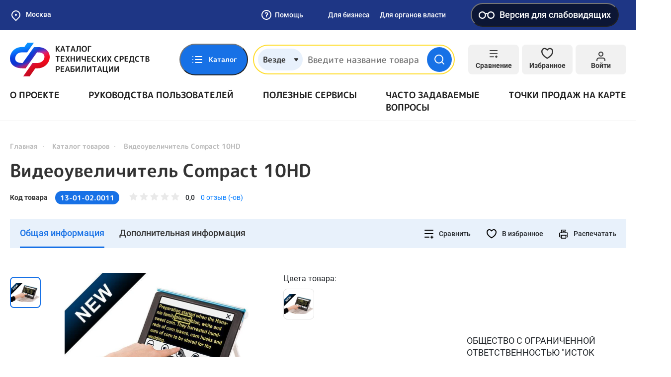

--- FILE ---
content_type: application/javascript
request_url: https://ktsr.sfr.gov.ru/assets/16a15cc0/compare-header-button.js?v=1732559666
body_size: -11
content:
/**
 * Created by zima on 19.09.2022.
 */
(function ($) {
    let widget = {
        wrap: null,
        counter: null,
        storedItems: null,
        init: function() {
            this.wrap = $('.header-compare');
            this.counter = this.wrap.find('.header-compare__count');

            this.initTriggers();
            this.onLoad();
        },
        initTriggers: function () {
            $(window).on('compare.set.header.counter', function(e, count) {
                widget.setCounter(count);
            });
        },
        onLoad: function () {
            this.setCounter(window.compare.getStoredCount());
        },
        setCounter: function (count) {
            if (count > 0) {
                this.counter.removeClass('hidden');
                this.counter.text(count);
            } else {
                this.counter.addClass('hidden');
            }
        },
    }

    widget.init();
})(jQuery);


--- FILE ---
content_type: image/svg+xml
request_url: https://static-tsr.fss.ru/repository/c1/6e/e280555f03ce301133e42fc081b0cb913b0b7d91.svg
body_size: 5536
content:
<svg width="41" height="40" viewBox="0 0 41 40" fill="none" xmlns="http://www.w3.org/2000/svg"><g clip-path="url(#clip0)" fill="#fff"><path d="M11.0898 32.1752C10.0914 32.1752 9.13364 31.7795 8.42639 31.0748C7.71913 30.37 7.32003 29.4137 7.3165 28.4152C7.31299 27.9197 7.40711 27.4283 7.5935 26.9692C7.77989 26.5101 8.05489 26.0921 8.4028 25.7392C8.75071 25.3864 9.16472 25.1055 9.62119 24.9126C10.0777 24.7198 10.5676 24.6187 11.0632 24.6152C12.0269 24.6725 12.9323 25.0957 13.5944 25.7983C14.2565 26.5009 14.6252 27.4298 14.6252 28.3952C14.6252 29.3606 14.2565 30.2896 13.5944 30.9922C12.9323 31.6948 12.0269 32.118 11.0632 32.1752H11.0898ZM11.0898 27.2819C10.7951 27.2854 10.5136 27.405 10.3065 27.6146C10.0993 27.8243 9.98315 28.1072 9.98317 28.4019C9.98383 28.5486 10.0136 28.6937 10.0709 28.8287C10.1281 28.9637 10.2116 29.0861 10.3165 29.1886C10.5225 29.3924 10.8001 29.5072 11.0898 29.5086C11.3641 29.4785 11.6176 29.3483 11.8018 29.1428C11.986 28.9374 12.0878 28.6712 12.0878 28.3952C12.0878 28.1193 11.986 27.8531 11.8018 27.6477C11.6176 27.4422 11.3641 27.312 11.0898 27.2819Z"/><path d="M11.0807 39.5198C10.6898 39.5394 10.2982 39.5394 9.90737 39.5198C7.16847 39.2373 4.63397 37.9415 2.80117 35.8867C0.968362 33.8319 -0.0304483 31.1664 0.000707511 28.4131C-0.00525307 25.6668 1.03394 23.0212 2.90737 21.0131C3.82869 20.044 4.91722 19.2491 6.12071 18.6664C7.25984 18.0871 8.49191 17.7126 9.76071 17.5598V12.9198C9.75347 12.831 9.75347 12.7418 9.76071 12.6531L9.61404 5.5331C9.6052 5.17948 9.7372 4.83683 9.981 4.58053C10.2248 4.32423 10.5604 4.17527 10.914 4.16643C11.2677 4.15759 11.6103 4.28959 11.8666 4.53339C12.1229 4.77718 12.2719 5.11281 12.2807 5.46643L12.454 12.6131H25.654C27.2915 12.6166 28.861 13.2677 30.0201 14.4243C31.1792 15.5809 31.8337 17.149 31.8407 18.7864V23.1464L37.8407 29.0131C38.0997 28.7928 38.433 28.6798 38.7726 28.6972C39.1121 28.7145 39.4322 28.8609 39.6674 29.1064C39.7901 29.235 39.8859 29.3868 39.9492 29.5529C40.0124 29.7191 40.0418 29.8962 40.0356 30.0738C40.0293 30.2515 39.9877 30.4261 39.913 30.5874C39.8383 30.7487 39.7321 30.8934 39.6007 31.0131C39.1191 31.4643 38.4872 31.7208 37.8274 31.7331C37.1418 31.7318 36.4848 31.4585 36.0007 30.9731L31.8007 26.8264V32.1598C32.464 32.4092 33.0422 32.8428 33.4674 33.4097C33.8926 33.9766 34.147 34.6532 34.2007 35.3598C34.2007 35.4931 34.2007 35.6264 34.2007 35.7598C34.1961 36.6422 33.8803 37.4946 33.3088 38.167C32.7372 38.8393 31.9468 39.2883 31.0766 39.4349C30.2065 39.5816 29.3125 39.4164 28.5522 38.9684C27.792 38.5205 27.2142 37.8186 26.9207 36.9864C26.7589 36.5607 26.6775 36.1086 26.6807 35.6531C26.6759 34.8919 26.9047 34.1475 27.3362 33.5205C27.7678 32.8934 28.3813 32.4138 29.094 32.1464V29.7331H22.054C21.7406 32.425 20.4502 34.9084 18.4276 36.7123C16.405 38.5161 13.7908 39.5151 11.0807 39.5198ZM29.454 35.9998C29.5139 36.1471 29.5997 36.2826 29.7074 36.3998C29.9141 36.6024 30.1913 36.717 30.4807 36.7198C30.7704 36.7184 31.0481 36.6035 31.254 36.3998C31.4535 36.1964 31.5679 35.9246 31.574 35.6398C31.5758 35.3624 31.4707 35.0951 31.2807 34.8931C31.1415 34.7417 30.9606 34.635 30.7607 34.5864C30.6724 34.6002 30.5824 34.6002 30.494 34.5864C30.2064 34.5899 29.9317 34.7067 29.7295 34.9113C29.5274 35.116 29.414 35.3921 29.414 35.6798C29.4117 35.7878 29.4252 35.8956 29.454 35.9998ZM7.28071 20.9998C5.96407 21.679 4.85194 22.6964 4.05853 23.9476C3.26512 25.1987 2.81902 26.6385 2.76605 28.1191C2.71308 29.5997 3.05514 31.0677 3.7571 32.3723C4.45907 33.677 5.49564 34.7713 6.76038 35.5429C8.02511 36.3145 9.47242 36.7355 10.9537 36.7628C12.435 36.7901 13.8968 36.4226 15.1891 35.6981C16.4814 34.9736 17.5575 33.9182 18.3071 32.6403C19.0566 31.3624 19.4525 29.9079 19.454 28.4264C19.4332 26.2192 18.5471 24.1083 16.9863 22.5475C15.4255 20.9867 13.3146 20.1006 11.1074 20.0798H10.534H10.174C9.16279 20.213 8.18318 20.5245 7.28071 20.9998ZM21.5207 24.8931C21.7646 25.598 21.9344 26.3264 22.0274 27.0664H29.1607V24.8931H21.5207ZM20.1874 22.2264H29.1874V18.7998C29.1874 17.8662 28.8165 16.9709 28.1564 16.3108C27.4963 15.6506 26.6009 15.2798 25.6674 15.2798H12.4274V17.4931C13.9794 17.6912 15.472 18.2153 16.8071 19.0311C18.1422 19.8468 19.2896 20.9358 20.174 22.2264H20.1874Z"/><path d="M15.0948 15.0266C14.7412 15.0266 14.402 14.8861 14.152 14.6361C13.9019 14.386 13.7615 14.0469 13.7615 13.6932V3.58658C13.782 3.47162 13.7771 3.35357 13.7472 3.2407C13.7172 3.12784 13.6629 3.02289 13.5881 2.93324C13.5269 2.8559 13.4503 2.79222 13.363 2.7463C13.2757 2.70037 13.1798 2.67321 13.0815 2.66658C12.8842 2.65606 12.6899 2.71767 12.5348 2.83991C12.3863 2.97395 12.2955 3.16033 12.2815 3.35991V7.73324C12.2812 7.99496 12.204 8.25084 12.0594 8.46897C11.9148 8.6871 11.7091 8.85784 11.4681 8.95991C11.2253 9.06201 10.9577 9.08991 10.699 9.04008C10.4404 8.99025 10.2023 8.86492 10.0148 8.67991C9.67874 8.3412 9.27733 8.07435 8.83496 7.89557C8.39259 7.71678 7.91848 7.6298 7.44146 7.63991H3.16146C2.80784 7.63991 2.4687 7.49943 2.21865 7.24938C1.9686 6.99934 1.82813 6.6602 1.82812 6.30658C1.82812 5.95295 1.9686 5.61381 2.21865 5.36377C2.4687 5.11372 2.80784 4.97324 3.16146 4.97324H7.45479C8.19047 4.96385 8.92193 5.08576 9.61479 5.33324V3.58658C9.60103 3.43578 9.60103 3.28404 9.61479 3.13324C9.6517 2.68264 9.77742 2.2438 9.98469 1.842C10.192 1.44021 10.4767 1.0834 10.8225 0.792143C11.1683 0.500885 11.5683 0.280935 11.9995 0.144966C12.4307 0.00899678 12.8845 -0.0403025 13.3348 -9.13367e-05C13.7753 0.0393652 14.2036 0.165731 14.5949 0.371702C14.9862 0.577674 15.3329 0.859166 15.6148 1.19991C15.9093 1.54056 16.133 1.93653 16.2726 2.36465C16.4123 2.79277 16.4651 3.24444 16.4281 3.69324V13.6932C16.4281 14.0469 16.2876 14.386 16.0376 14.6361C15.7876 14.8861 15.4484 15.0266 15.0948 15.0266Z"/></g><defs><clipPath id="clip0"><path fill="#fff" d="M0 0H40.027V39.52H0z"/></clipPath></defs></svg>